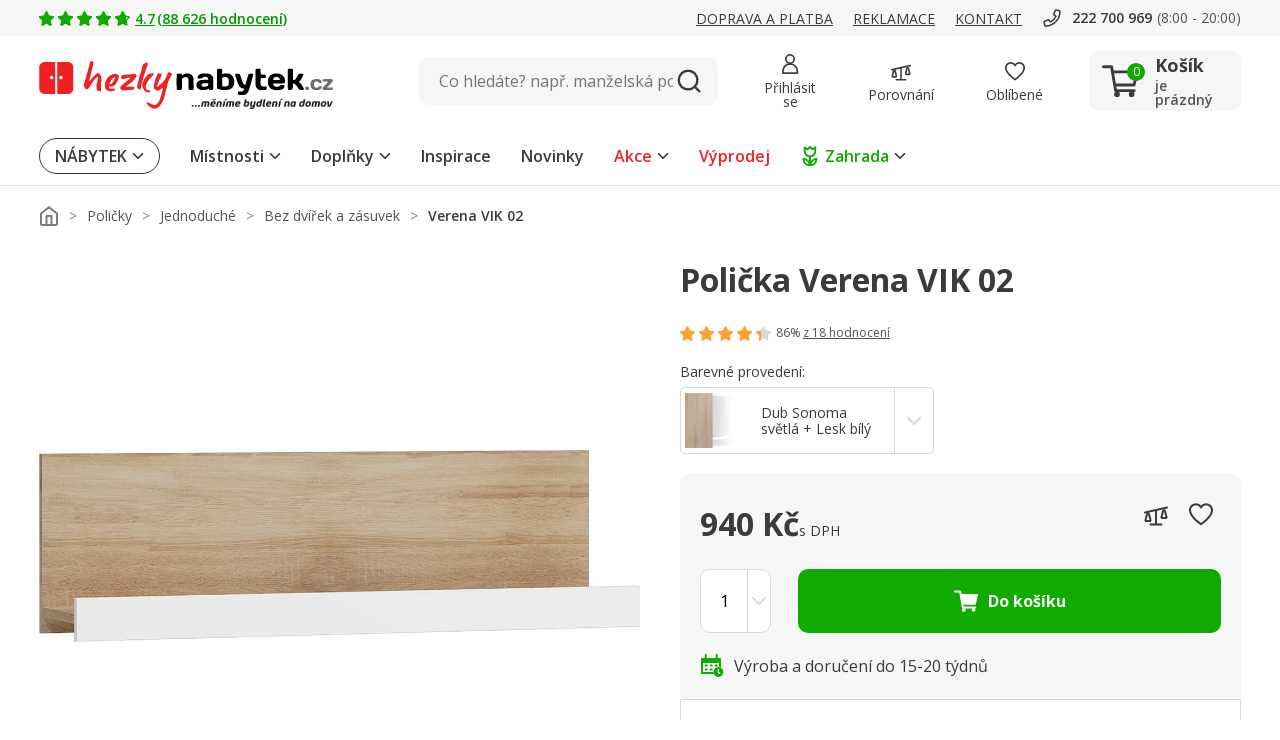

--- FILE ---
content_type: image/svg+xml
request_url: https://www.hezkynabytek.cz/assets/icon/icon-cart-filled-grey.svg
body_size: 160
content:
<svg id="icon-cart-filled-grey" xmlns="http://www.w3.org/2000/svg" width="24" height="24" viewBox="0 0 24 24">
  <rect id="bg_iconcart" width="24" height="24" fill="none"/>
  <circle id="Ellipse_3" data-name="Ellipse 3" cx="1.897" cy="1.897" r="1.897" transform="translate(7.914 18.989)" fill="#7d7d7d"/>
  <circle id="Ellipse_4" data-name="Ellipse 4" cx="1.897" cy="1.897" r="1.897" transform="translate(17.649 18.989)" fill="#7d7d7d"/>
  <path id="Path_70" data-name="Path 70" d="M8053.757-16383.059h-12.369a1,1,0,0,1-.986-.833l-2.55-15.056h-4.326a1,1,0,0,1-1-1,1,1,0,0,1,1-1h5.171a1,1,0,0,1,.986.832l2.55,15.057h11.524a1,1,0,0,1,1,1A1,1,0,0,1,8053.757-16383.059Z" transform="translate(-8032.51 16402.512)" fill="#7d7d7d"/>
  <path id="Path_71" data-name="Path 71" d="M8043.076-16394.631h14.749l-1.96,8.8h-11.389" transform="translate(-8035.579 16400.561)" fill="#7d7d7d"/>
  <path id="Path_71_-_Outline" data-name="Path 71 - Outline" d="M8056.995-16384.832h-12.41a.991.991,0,0,1-.983-1,.991.991,0,0,1,.983-1h11.64l1.651-6.8h-14.817a.991.991,0,0,1-.983-1,.991.991,0,0,1,.983-1h16.072a.977.977,0,0,1,.774.383,1.015,1.015,0,0,1,.18.857l-2.136,8.8A.987.987,0,0,1,8056.995-16384.832Z" transform="translate(-8036.114 16400.561)" fill="#7d7d7d"/>
</svg>


--- FILE ---
content_type: image/svg+xml
request_url: https://www.hezkynabytek.cz/assets/icon/icon-crown.svg
body_size: -33
content:
<svg xmlns="http://www.w3.org/2000/svg" width="20" height="16" viewBox="0 0 20 16">
  <path id="Icon_awesome-crown" data-name="Icon awesome-crown" d="M16.5,14H3.5a.5.5,0,0,0-.5.5v1a.5.5,0,0,0,.5.5h13a.5.5,0,0,0,.5-.5v-1A.5.5,0,0,0,16.5,14Zm2-10A1.5,1.5,0,0,0,17,5.5a1.47,1.47,0,0,0,.138.619l-2.263.356c-.589.088-1.078.1-1.381-.362L10.947,2.656a1.5,1.5,0,1,0-1.894,0L6.506,6.112c-.319.45-.631.481-1.381.362L2.866,6.119A1.5,1.5,0,1,0,1.5,7a1.532,1.532,0,0,0,.241-.025L2.866,13H17.138l1.122-6.025A1.532,1.532,0,0,0,18.5,7a1.5,1.5,0,0,0,0-3Z" fill="#3b3b3b"/>
</svg>


--- FILE ---
content_type: image/svg+xml
request_url: https://www.hezkynabytek.cz/assets/icon/icon-onlineform.svg
body_size: 53
content:
<svg xmlns="http://www.w3.org/2000/svg" width="40" height="40" viewBox="0 0 40 40">
  <g id="icon-onlineform" transform="translate(-33 -34)">
    <rect id="frame" width="40" height="40" transform="translate(33 34)" fill="none"/>
    <g id="icon" transform="translate(-638 -538)">
      <path id="Rectangle" d="M3,2A1,1,0,0,0,2,3V33a1,1,0,0,0,1,1H33a1,1,0,0,0,1-1V3a1,1,0,0,0-1-1H3M3,0H33a3,3,0,0,1,3,3V33a3,3,0,0,1-3,3H3a3,3,0,0,1-3-3V3A3,3,0,0,1,3,0Z" transform="translate(673 574)" fill="#3b3b3b"/>
      <path id="Path" d="M-20483.547,939.917h-7.242v-2h7.242Z" transform="translate(21169.289 -355.917)" fill="#3b3b3b"/>
      <path id="Path-2" data-name="Path" d="M-20476.3,939.917h-14.486v-2h14.486Z" transform="translate(21179.803 -355.917)" fill="#3b3b3b"/>
      <path id="Path-3" data-name="Path" d="M-20465.789,939.917h-25v-2h25Z" transform="translate(21169.289 -349.917)" fill="#3b3b3b"/>
      <path id="Path-4" data-name="Path" d="M-20483.549,939.917h-7.242v-2h7.242Z" transform="translate(21187.049 -337.917)" fill="#3b3b3b"/>
      <path id="Path-5" data-name="Path" d="M-20465.789,939.917h-25v-2h25Z" transform="translate(21169.289 -343.917)" fill="#3b3b3b"/>
    </g>
  </g>
</svg>


--- FILE ---
content_type: image/svg+xml
request_url: https://www.hezkynabytek.cz/assets/logo/logo-hezkynabytek.cz.svg
body_size: 4682
content:
<?xml version="1.0" encoding="UTF-8"?><svg id="svg40" xmlns="http://www.w3.org/2000/svg" viewBox="0 0 1431.23 234.04"><defs><style>.cls-1{isolation:isolate;}.cls-2,.cls-3,.cls-4,.cls-5,.cls-6{stroke-width:0px;}.cls-3{fill:#e22;}.cls-4{fill:#fff;}.cls-5{fill:#231f20;}.cls-6{fill:#6d6d6f;}</style></defs><path id="path6" class="cls-3" d="m250.21,2.31c-1.4,1.1-2.4,2.5-2.1,3,.5.8-16,60.6-26.5,95.9-2.2,7.4-4,14.6-4,16,0,6.1,6.6,18.6,11.1,21.1,5.2,2.7,11.4-3,22.6-20.6,13-20.6,19.2-29.1,24.8-34.4,5.7-5.4,8.9-6.4,10-3.1.9,2.7.2,7-4.2,27.4-3.4,15.8-3.6,17.3-2.6,24.4,1.4,9.8,4.9,13.6,13.7,15.3,3.2.6,6.4.8,7.2.5,1.1-.4,1.3-4.4,1.1-21.3s.1-22.5,1.6-29.8c1.7-8.4,1.7-9.5.3-15.8-3-12.8-10.2-22.7-16.5-22.7-4.2,0-11.5,6.3-26.5,23.1-18.8,20.9-16.9,19.3-16.1,13.4.4-2.8,2.4-11.4,4.6-19.3,7.5-27.9,15.9-62.1,15.9-64.9s-2.1-6.8-5-9c-2.3-1.9-6.4-1.5-9.4.8Z"/><path id="path8" class="cls-3" d="m516.01,10.01c-9.4,6.1-13.4,10.4-13.4,14.3,0,4.9-3.6,18.8-14.5,55.9-3.8,12.9-9.2,34.2-10.5,40.9-.6,3.1-.4,5.6.7,8.8,1.3,3.6,2.3,4.8,6.2,6.8q4.7,2.3,7.8.4c2.9-1.8,3-2.3,3.7-10.4.9-12.6,8.7-38.9,26.5-90.3,3.9-11.2,7.1-21.2,7.1-22.3,0-2.7-4-7.9-6-7.9-.9,0-4.3,1.7-7.6,3.8Z"/><path id="path10" class="cls-2" d="m868.41,38.31c-1.7.9-1.8,4.3-1.8,48.8v47.8l7.8,2.6c10.9,3.6,22.6,5.1,35.1,4.4,22.5-1.1,35.6-10.2,39.5-27.7,5.4-23.4-3.2-44.1-21.2-51.1-4.7-1.9-7.6-2.2-16.2-2.2-6.5,0-12.3.6-15.2,1.6l-4.8,1.5v-11.4c0-14.9-.4-15.4-12.7-15.4-4.9,0-9.6.5-10.5,1.1Zm48.9,42.5c5.6,4.2,6.8,7.7,6.8,20.4,0,9.7-.3,12.1-2.1,15.4-3,5.8-7.1,7.6-17.4,7.6-4.7,0-9.5-.3-10.8-.6l-2.2-.6.2-21.1.3-21.1,4-1.3c6.2-1.9,17.8-1.2,21.2,1.3Z"/><path id="path12" class="cls-2" d="m1055.31,39.01c-1.5,1.7-1.7,5.9-1.7,39.3,0,41.1.5,45.7,5.8,53.4,1.6,2.3,5,5.2,8.2,7,5.4,3,5.7,3,20.5,3,18.9,0,20.5-.7,20.5-8.8s-1.1-9.1-10.8-8.3c-10.8.9-14.5-.6-17.3-6.8-1.7-4-1.9-6.3-1.7-19.3l.3-14.8,11-.3c12.8-.3,13.5-.7,13.5-8.7s-.7-8.4-13.5-8.7l-11-.3-.3-13c-.2-10.8-.5-13.2-1.9-14.3-1.1-.7-5.1-1.2-10.8-1.2-7.6,0-9.5.3-10.8,1.8Z"/><path id="path14" class="cls-2" d="m1213.01,38.61c-1.8,1.4-1.9,3.1-1.9,50.6,0,57.6-1.4,52,13.1,52q12.4,0,12.4-18.1v-13.7l3.3.7c6.9,1.6,9.7,4,15.7,13.4,10.9,17.2,11.6,17.7,24.1,17.7,8.6,0,10.9-.8,10.9-4,0-1.8-15-26.3-18.1-29.6-1.1-1.2-3.6-3-5.5-4-4-2.2-4.2-3-1-3.8,4.5-1.1,9.8-8.1,15.8-20.8,3.2-6.8,5.7-13.2,5.6-14.3-.3-1.8-1.2-2-10-2.3-13.6-.4-14.1,0-21.1,14.1-6.2,12.6-9.2,15.5-16.1,16l-3.7.2.1-25.7c.1-31.4.7-29.8-12.8-29.8-6,0-9.4.4-10.8,1.4Z"/><path id="path16" class="cls-3" d="m628.61,55.61c-.4,1.2-2.9,6.7-5.5,12.2-2.6,5.4-5.3,12-6.1,14.5-2.7,9-18.5,26.8-34.4,38.8-7.5,5.7-8.5,6.2-8.8,4.3-.6-4,12.9-37.6,20.9-51.6,2.3-4.3,2.8-5.9,2-7.4-1.8-3.3-4.1-4.6-9.9-5.3-3.2-.4-6.4-1-7.2-1.3-3.5-1.4-22,53-22,64.7s11.7,22.2,22,19.8c4.7-1.1,6.9-2.3,16.3-9.2,4.4-3.3,8.2-5.8,8.4-5.6.6.7-14.3,53.2-17.1,60.5-1.4,3.5-4.6,9.2-7.1,12.7-5.6,7.9-11.2,11.5-17.8,11.5-5.7,0-17.1-4-25.9-9.1-6.8-4-11.7-4.9-13.6-2.6-1.6,1.9.9,6.1,7.6,13,14.4,14.7,30.4,20.3,42.6,14.8,9.9-4.3,24-21.3,30.6-36.9,4-9.5,8.2-24.3,17.4-61.7l7.7-31,9.5-18.4c6-11.8,9.2-19.1,8.8-20.3-.7-2.2-2.1-3-10.9-6.2l-6.6-2.4-.9,2.2Z"/><path id="path18" class="cls-3" d="m543.11,61.21c-7.8,1.2-10,2.5-17.3,9.8-16.7,16.6-26.9,39.7-23.4,53,2.9,10.8,8.9,20,16.5,25.4,3.4,2.4,15.1,3.4,20.5,1.7,3.8-1.2,3.8-1.5.9-5.1-1.6-1.9-3.7-3-7.2-3.7-8.5-1.6-10.4-2.8-12.5-7.3-2.4-5.2-2.5-9.8-.4-16.9,3.7-12.6,14.6-28.5,29.7-43.1l11.1-10.7-2.6-2.1c-2.8-2.1-6.3-2.4-15.3-1Z"/><path id="path20" class="cls-2" d="m711.51,61.51c-4.9,1.4-13.3,6-14.5,7.9-.5.7-1.2-.4-1.9-2.8l-1.1-3.9-10.9-.3c-9.5-.2-11.1,0-12.2,1.5-1,1.3-1.3,10.2-1.3,37.3,0,30.6.2,35.9,1.6,37.8,1.4,2,2.3,2.2,11,2.2,14.2,0,13.4,1.6,13.4-29v-24.9l4.6-3.5c2.5-1.9,6.1-4,8.1-4.7,4.6-1.5,11.8-.6,14.5,1.7,4.4,3.9,4.8,6.9,4.8,32.7,0,29.4-.8,27.7,12.6,27.7,5.8,0,9.7-.5,10.8-1.3,1.6-1.2,1.7-3.5,1.4-29.2-.3-31.1-.6-32.7-7.7-40.8-6.8-7.7-22-11.6-33.2-8.4Z"/><path id="path22" class="cls-2" d="m796.81,61.21c-8.2,1.2-12.8,2.6-17.4,5.6-4.5,2.9-8,9.3-7.6,13.7.4,4.5,3.6,5.9,12,5.4,6.6-.4,7.9-1,14.1-5.9,3.8-3,14.9-3.8,19.6-1.3,3.4,1.7,6.1,6.6,6.1,10.7,0,2.3-.1,2.3-15.3,2.4-17.8.1-24.9,1.4-31.4,5.7-8.7,5.9-12.4,14.2-10.4,23.7,1.6,8,5.4,12.9,13.2,16.8,5.7,3,7.8,3.4,16.5,3.9,10.7.6,18.5-.9,25.3-4.8,1.8-1.1,3.4-1.9,3.5-1.7,3.7,6.1,3.1,5.8,11.9,5.8,5.2,0,9-.5,10.1-1.3,1.6-1.2,1.7-3.6,1.4-29.7l-.3-28.5-3.1-5.5c-3.5-6.3-9.9-11.2-17.7-13.5-6.4-1.9-22-2.7-30.5-1.5Zm26.8,52.4c0,4.6-.4,5.8-2.2,7.1-3.4,2.3-12.6,4.8-18.4,4.9-8.7.1-13.9-5.3-11.3-11.7,1.9-4.5,5.7-5.6,19.7-5.7h12.2v5.4Z"/><path id="path24" class="cls-2" d="m1145.61,61.31c-12.4,2-22.6,9.6-27.9,20.8-2.4,5.2-2.6,6.6-2.6,19.6s.1,14.3,2.8,19.7c7,14.2,19.4,20.8,39.2,20.8,23.4,0,36.7-6.2,38.2-18,.8-6-.5-7-9.9-7-7.6,0-13.8,1.8-13.8,3.9s-7.6,4.4-14.1,4.4c-8.5,0-12.6-2.2-15.6-8.3-4.4-8.5-6-8,25.6-8,33.3,0,30.9,1.1,30-13.1-.7-11.3-2.9-16.8-9.3-23.7-9.3-9.9-24.9-13.9-42.6-11.1Zm19,17.7c2.3,1.1,4.3,3.3,5.8,6.2,4.1,8.2,4.4,8-14.3,8s-18.4.2-14.2-8c2.7-5.5,7.2-8,14.2-8,2.8,0,6.6.8,8.5,1.8Z"/><path id="path26" class="cls-2" d="m955.31,62.91c-1.4,1.3-.6,4.7,5.4,24.1,6.8,22,11,31.6,16.5,38.1,4.1,4.7,12.1,9.1,16.9,9.1s5.6,1,3.6,5.6c-1,2.2-3.3,5.2-5.1,6.8-3.3,2.7-3.6,2.8-12,2.1-7.4-.6-8.9-.4-10.3,1-2.4,2.3-2.3,10.6.1,13.6,1.8,2.1,2.8,2.3,15.5,2.7,13.2.4,13.8.4,19.1-2.2,9-4.4,13.9-12,19.4-30.1,7.2-23.5,19.3-68.7,18.8-70.1-.4-1.1-2.8-1.4-10.9-1.4-8.6,0-10.6.3-11.9,1.7-.9,1-4.8,13.2-8.7,27.2-3.9,14-7.4,25.7-7.7,26s-2.2-.3-4.2-1.4c-5-2.7-7.8-8.7-15.1-32-3.6-11.5-6.7-19.4-7.7-20.2-1.9-1.4-20.5-1.9-21.7-.6Z"/><path id="path28" class="cls-3" d="m358.11,65.11c-17,6.1-26.7,15.5-33.4,32.3-5.7,14.3-6.3,26-2,35.8,2.7,6.1,5,8.3,12.2,11.6,7.9,3.6,15.4,3.7,25.4.6,6-1.9,7.6-2.8,8.9-5.4,1.4-2.7,1.4-3.2,0-4.6-1.3-1.3-2.4-1.4-8.6-.3-3.9.7-8.8,1-10.8.6-5.2-.9-9.2-5-9.2-9.2s2.6-5.6,4.6-2.8c1.1,1.4,2.2,1.7,5.6,1.2,7.7-1.1,11.6-2.7,16.6-6.6,9-7.2,17.9-24.1,20.3-39,1.4-8.3.3-10.8-6.1-14.1-5.1-2.6-16.4-2.7-23.5-.1Zm12.5,13.7c0,3.2-6.2,16.9-10.6,23.6-4.7,7-10.9,11.8-15.3,11.8-2,0-2.2-.4-1.7-2.8,1.3-5,7.5-17.3,11.3-21.8,3.4-4.3,13.6-12.4,15.5-12.4.4,0,.8.7.8,1.6Z"/><path id="path30" class="cls-3" d="m450.11,64.31c-2.7.5-9.5,1.1-15,1.4-11.1.5-24.1,2.1-29.6,3.6-3,.7-3.9,1.6-5.2,5.2-2.1,5.4-1.6,9.6,1.4,12,3.1,2.5,11,1.9,23.4-1.8,10.3-3,19.5-4.3,19.5-2.7,0,1.5-13.5,13.7-21,19-3.6,2.5-10.8,8.6-16.1,13.4-14.2,13-15.7,18.1-7.3,25.8,4.8,4.4,5.8,4.6,17.9,3,3.9-.4,14.2-1.4,23-2,20.9-1.5,22.1-1.8,21.7-5.6-.2-1.6-.8-4.7-1.3-6.8l-1.1-3.9-19.1.5-19.2.6,5.6-5.2c3.2-2.8,8.3-6.7,11.4-8.6,8.6-5.3,14.3-10.2,22.2-19.2,7.4-8.4,13.3-18,13.3-21.6,0-1.1-.8-3.4-1.7-5.1-1.8-3.1-1.9-3.1-9.8-3-4.4.1-10.2.5-13,1Z"/><path id="path32" class="cls-6" d="m1343.41,88.41c-9.5,1.2-15.3,5.1-19.4,12.8-2.9,5.3-2.7,22,.3,27.5,5,9.3,12.4,12.9,26.9,12.9,8.6-.1,10.8-.4,15.7-2.7,6.7-3,9.9-7.4,9.5-12.7l-.3-3.5-5.8-.3c-5.2-.3-6,0-8.5,2.6-3.6,3.9-6.3,5.2-10.9,5.2-8.2,0-12.3-5.2-12.3-15.5,0-11,4.4-15.9,13.3-15.2,3.9.3,5.5,1.1,8.6,4.1,3.4,3.3,4.2,3.6,9.3,3.6,3.1,0,6-.5,6.3-1.1,1.3-2-.6-8-3.7-11.4-4.7-5.4-16.5-8-29-6.3Z"/><path id="path34" class="cls-6" d="m1382.21,89.81c-1.9,1.9-2.1,7.7-.3,9.2.8.7,6.8,1.3,14.1,1.4l12.8.3-13.2,13.9c-13.1,13.9-15,16.6-15,21.1,0,5.2,1.3,5.5,25.4,5.5s24.9.1,24.4-7.2l-.3-4.3-14.5-.3-14.4-.3,14.3-14.3c13.8-13.8,14.3-14.5,14.9-19.1.8-7.4.5-7.5-24.9-7.5-18.4,0-22,.2-23.3,1.6Z"/><path id="path36" class="cls-6" d="m1298.01,126.61c-1.4,1.1-1.9,2.6-1.9,6.6,0,6.5,1.8,8,9.5,8,7.1,0,9-1.7,9-8.2,0-6.1-2-7.8-9.1-7.8-3.2,0-6.3.6-7.5,1.4Z"/><g id="text658" class="cls-1"><g class="cls-1"><path class="cls-5" d="m742.91,219.47l.3-1.66c.46-2.11,2.29-3.22,5.54-3.22s4.67,1.11,4.22,3.22l-.3,1.66c-.41,2.16-2.23,3.22-5.49,3.22s-4.67-1.06-4.27-3.22Z"/><path class="cls-5" d="m758.15,219.47l.3-1.66c.46-2.11,2.29-3.22,5.54-3.22s4.67,1.11,4.22,3.22l-.3,1.66c-.41,2.16-2.23,3.22-5.49,3.22s-4.67-1.06-4.27-3.22Z"/><path class="cls-5" d="m773.38,219.47l.3-1.66c.46-2.11,2.29-3.22,5.54-3.22s4.67,1.11,4.22,3.22l-.3,1.66c-.41,2.16-2.23,3.22-5.49,3.22s-4.67-1.06-4.27-3.22Z"/><path class="cls-5" d="m796.6,222.69h-8.28l4.52-23.07c3.15-1.96,7.67-3.57,12.24-3.57,3.3,0,5.74.65,7.37,1.96,2.29-1.26,4.88-1.96,7.57-1.96,7.92,0,10.97,3.62,9.45,11.16l-3,15.48h-8.28l2.95-15.23c.71-3.47-.25-4.93-3-4.93-1.17,0-2.29.25-3.3.7.05,1.16-.1,2.46-.41,3.97l-3,15.48h-8.23l2.95-15.23c.71-3.47-.25-4.93-3-4.93-.92,0-1.83.25-2.74.65l-3.81,19.5Z"/><path class="cls-5" d="m841.86,212.64c-.1,3.07,1.47,4.57,5.18,4.57,3.1,0,5.94-.45,9.29-1.76l-1.22,6.28c-3.15,1-6.25,1.56-9.35,1.56-9.65,0-13.46-4.52-11.94-12.37l.51-2.51c1.52-7.84,7.16-12.36,15.8-12.36s11.12,4.27,10.16,9.15c-1.02,5.18-4.27,7.44-9.19,7.44h-9.25Zm1.07-5.53h5.94c1.93,0,2.74-.25,3.05-1.91.3-1.51-.46-3.07-3.05-3.07-3.1,0-5.08,1.76-5.94,4.98Z"/><path class="cls-5" d="m870.25,222.69h-8.28l4.52-23.17c3.66-2.06,8.48-3.47,13.21-3.47,9.09,0,11.48,3.62,9.96,11.16l-3,15.48h-8.28l2.95-15.23c.71-3.47-.36-4.93-3.5-4.93-1.27,0-2.49.25-3.76.7l-3.81,19.45Z"/><path class="cls-5" d="m898.74,196.65h8.28l-5.08,26.04h-8.28l5.08-26.04Zm13.24-12.79c.69.37,1.31.82,1.88,1.35.56.53,1.03,1.03,1.41,1.51.38.47.63.82.77,1.03-.57.22-1.24.5-2.01.84-.76.34-1.56.72-2.38,1.15s-1.62.84-2.38,1.25c-.77.4-1.44.78-2.02,1.11s-1,.58-1.28.74c-.12-.06-.35-.18-.69-.34-.34-.17-.71-.37-1.11-.58s-.76-.44-1.11-.66c-.34-.22-.59-.41-.74-.56.44-.55,1.09-1.18,1.95-1.88.87-.71,1.8-1.41,2.79-2.1.99-.7,1.93-1.31,2.82-1.84s1.59-.86,2.1-1.01Zm270.77,0c.69.37,1.31.82,1.88,1.35.56.53,1.03,1.03,1.41,1.51.38.47.63.82.77,1.03-.57.22-1.24.5-2.01.84-.76.34-1.56.72-2.38,1.15s-1.62.84-2.38,1.25c-.77.4-1.44.78-2.02,1.11s-1,.58-1.28.74c-.12-.06-.35-.18-.69-.34-.34-.17-.71-.37-1.11-.58s-.76-.44-1.11-.66c-.34-.22-.59-.41-.74-.56.44-.55,1.09-1.18,1.95-1.88.87-.71,1.8-1.41,2.79-2.1.99-.7,1.93-1.31,2.82-1.84s1.59-.86,2.1-1.01Z"/><path class="cls-5" d="m917.23,222.69h-8.28l4.52-23.07c3.15-1.96,7.67-3.57,12.24-3.57,3.3,0,5.74.65,7.37,1.96,2.29-1.26,4.88-1.96,7.57-1.96,7.92,0,10.97,3.62,9.45,11.16l-3,15.48h-8.28l2.95-15.23c.71-3.47-.25-4.93-3-4.93-1.17,0-2.29.25-3.3.7.05,1.16-.1,2.46-.41,3.97l-3,15.48h-8.23l2.95-15.23c.71-3.47-.25-4.93-3-4.93-.92,0-1.83.25-2.74.65l-3.81,19.5Z"/><path class="cls-5" d="m962.49,212.64c-.1,3.07,1.47,4.57,5.18,4.57,3.1,0,5.94-.45,9.29-1.76l-1.22,6.28c-3.15,1-6.25,1.56-9.35,1.56-9.65,0-13.46-4.52-11.94-12.37l.51-2.51c1.52-7.84,7.16-12.36,15.8-12.36s11.12,4.27,10.16,9.15c-1.02,5.18-4.27,7.44-9.19,7.44h-9.25Zm1.07-5.53h5.94c1.93,0,2.74-.25,3.05-1.91.3-1.51-.46-3.07-3.05-3.07-3.1,0-5.08,1.76-5.94,4.98Z"/><path class="cls-5" d="m1002.47,186h8.28l-2.18,11.31c1.58-.8,3.66-1.26,5.74-1.26,7.62,0,10.72,3.82,8.99,12.51l-.46,2.26c-1.68,8.7-6.71,12.47-15.65,12.47-4.22,0-8.33-1.21-11.33-3.57l6.6-33.73Zm12.6,22.32c.71-3.67-.05-5.78-3.5-5.78-1.68,0-3,.4-4.27,1.16l-2.44,12.42c1.02.45,2.18.7,3.45.7,3.86,0,5.49-2.11,6.25-5.78l.51-2.71Z"/><path class="cls-5" d="m1055.29,196.65l-5.13,26.19c-1.47,7.39-5.89,11.16-14.48,11.16-3.4,0-7.16-.55-9.8-1.81l1.32-6.89c2.64,1.51,5.64,2.16,8.48,2.16,3.25,0,5.54-1.41,6.25-4.78l.1-.7c-1.73.75-4.11,1.31-6.35,1.31-7.01,0-9.5-3.47-8.03-11.11l3.05-15.53h8.28l-3,15.28c-.66,3.37.1,4.88,3,4.88,1.42,0,3.15-.55,4.32-1.36l3.71-18.8h8.28Z"/><path class="cls-5" d="m1081.1,219.72c-3.91,2.36-8.53,3.57-12.75,3.57-8.99,0-12.45-3.77-10.77-12.47l.46-2.26c1.73-8.7,6.35-12.51,13.97-12.51,2.08,0,3.96.45,5.23,1.26l2.18-11.31h8.28l-6.6,33.73Zm-15.24-8.7c-.76,3.67,0,5.78,3.91,5.78,1.27,0,2.54-.25,3.76-.7l2.44-12.42c-.96-.75-2.23-1.16-3.86-1.16-3.45,0-5.03,2.11-5.74,5.78l-.51,2.71Z"/><path class="cls-5" d="m1102.68,186l-5.69,29.1c-.25,1.31.15,1.86,1.27,1.86.96,0,1.83-.1,2.84-.35l-1.17,6.08c-1.62.4-3.61.6-5.54.6-4.52,0-6.91-2.01-5.89-7.09l5.89-30.21h8.28Z"/><path class="cls-5" d="m1112.79,212.64c-.1,3.07,1.47,4.57,5.18,4.57,3.1,0,5.94-.45,9.29-1.76l-1.22,6.28c-3.15,1-6.25,1.56-9.35,1.56-9.65,0-13.46-4.52-11.94-12.37l.51-2.51c1.52-7.84,7.16-12.36,15.8-12.36s11.12,4.27,10.16,9.15c-1.02,5.18-4.27,7.44-9.19,7.44h-9.25Zm1.07-5.53h5.94c1.93,0,2.74-.25,3.05-1.91.3-1.51-.46-3.07-3.05-3.07-3.1,0-5.08,1.76-5.94,4.98Z"/><path class="cls-5" d="m1141.19,222.69h-8.28l4.52-23.17c3.66-2.06,8.48-3.47,13.21-3.47,9.09,0,11.48,3.62,9.96,11.16l-3,15.48h-8.28l2.95-15.23c.71-3.47-.36-4.93-3.5-4.93-1.27,0-2.49.25-3.76.7l-3.81,19.45Z"/><path class="cls-5" d="m1169.68,196.65h8.28l-5.08,26.04h-8.28l5.08-26.04Z"/><path class="cls-5" d="m1200.87,222.69h-8.28l4.52-23.17c3.66-2.06,8.48-3.47,13.21-3.47,9.09,0,11.48,3.62,9.96,11.16l-3,15.48h-8.28l2.95-15.23c.71-3.47-.36-4.93-3.5-4.93-1.27,0-2.49.25-3.76.7l-3.81,19.45Z"/><path class="cls-5" d="m1247.09,222.69h-6.25l-.61-2.16c-1.78,1.71-4.17,2.76-7.06,2.76-7.62,0-10.11-3.82-8.38-12.52l.41-2.26c1.73-8.7,6.35-12.46,15.09-12.46,4.22,0,8.33,1.21,11.33,3.57l-4.52,23.07Zm-14.07-11.66c-.76,3.67-.61,5.78,2.84,5.78,1.62,0,3.15-.6,4.47-1.91l2.29-11.66c-1.07-.45-2.24-.7-3.5-.7-3.66,0-4.88,2.11-5.59,5.78l-.51,2.71Z"/><path class="cls-5" d="m1290.22,219.72c-3.91,2.36-8.53,3.57-12.75,3.57-8.99,0-12.45-3.77-10.77-12.47l.46-2.26c1.73-8.7,6.35-12.51,13.97-12.51,2.08,0,3.96.45,5.23,1.26l2.18-11.31h8.28l-6.6,33.73Zm-15.24-8.7c-.76,3.67,0,5.78,3.91,5.78,1.27,0,2.54-.25,3.76-.7l2.44-12.42c-.96-.75-2.23-1.16-3.86-1.16-3.45,0-5.03,2.11-5.74,5.78l-.51,2.71Z"/><path class="cls-5" d="m1297.48,208.57c1.57-7.89,6.76-12.51,15.75-12.51s12.39,4.62,10.82,12.51l-.41,2.21c-1.58,7.89-6.81,12.52-15.8,12.52s-12.34-4.62-10.77-12.52l.41-2.21Zm18.34-.15c.76-4.02-.76-5.88-3.96-5.88s-5.33,1.86-6.1,5.88l-.51,2.51c-.81,4.02.71,5.88,3.91,5.88s5.33-1.86,6.15-5.88l.51-2.51Z"/><path class="cls-5" d="m1334.66,222.69h-8.28l4.52-23.07c3.15-1.96,7.67-3.57,12.24-3.57,3.3,0,5.74.65,7.37,1.96,2.29-1.26,4.88-1.96,7.57-1.96,7.92,0,10.97,3.62,9.45,11.16l-3,15.48h-8.28l2.95-15.23c.71-3.47-.25-4.93-3-4.93-1.17,0-2.29.25-3.3.7.05,1.16-.1,2.46-.41,3.97l-3,15.48h-8.23l2.95-15.23c.71-3.47-.25-4.93-3-4.93-.92,0-1.83.25-2.74.65l-3.81,19.5Z"/><path class="cls-5" d="m1372.35,208.57c1.57-7.89,6.76-12.51,15.75-12.51s12.39,4.62,10.82,12.51l-.41,2.21c-1.58,7.89-6.81,12.52-15.8,12.52s-12.34-4.62-10.77-12.52l.41-2.21Zm18.34-.15c.76-4.02-.76-5.88-3.96-5.88s-5.33,1.86-6.1,5.88l-.51,2.51c-.81,4.02.71,5.88,3.91,5.88s5.33-1.86,6.15-5.88l.51-2.51Z"/><path class="cls-5" d="m1418.27,222.69h-13.05l-2.18-26.04h8.33l1.32,19.55h.61l8.94-19.55h8.38l-12.34,26.04Z"/><path class="cls-5" d="m857.04,184.07c.37.16.79.37,1.27.65s.94.56,1.41.87c.46.31.86.59,1.21.84s.58.42.69.51c-.95.86-1.93,1.7-2.93,2.52-1,.82-1.91,1.53-2.74,2.13s-1.45,1.04-1.87,1.29c-.48,0-1.06,0-1.73-.02s-1.32-.04-1.95-.07c-.63-.03-1.16-.07-1.58-.1-1.03-.94-2.08-1.93-3.13-2.97-1.06-1.03-2.18-2.19-3.36-3.47.34-.22.77-.5,1.27-.83.51-.32,1.06-.64,1.64-.94.58-.31,1.11-.53,1.6-.67.45.6.94,1.23,1.44,1.87.51.64,1.01,1.24,1.49,1.8.48.56.92,1.04,1.31,1.45.39.41.68.69.87.85h-.39c.27-.26.72-.7,1.33-1.32.61-.62,1.29-1.32,2.03-2.1s1.45-1.54,2.11-2.29Z"/></g></g><g id="logo"><path class="cls-3" d="m139.93,4.93h-51.71v156.07h51.71c14.54,0,26.33-11.79,26.33-26.33V31.25c0-14.54-11.79-26.33-26.33-26.33Z"/><path class="cls-3" d="m26.89,4.93C12.35,4.93.56,16.71.56,31.25v103.42c0,14.54,11.79,26.33,26.33,26.33h52.04V4.93H26.89Z"/><circle class="cls-4" cx="106.17" cy="80.67" r="8.62"/><circle class="cls-4" cx="61.53" cy="80.67" r="8.62"/></g></svg>